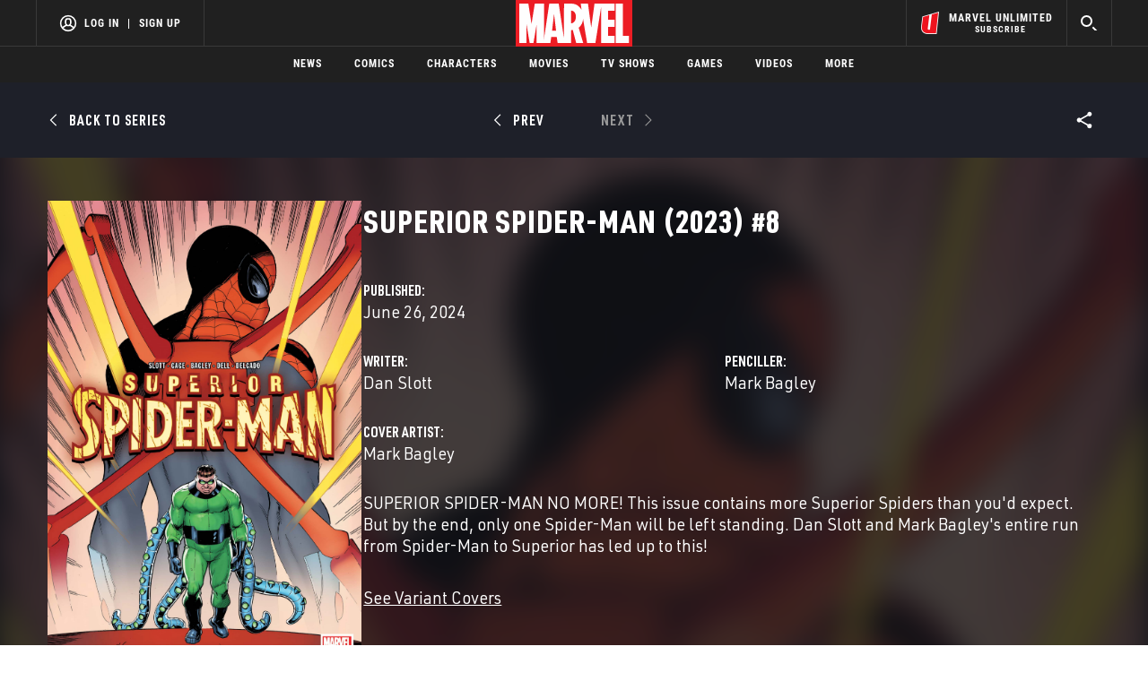

--- FILE ---
content_type: text/html; charset=utf-8
request_url: https://www.google.com/recaptcha/enterprise/anchor?ar=1&k=6LdY8_cZAAAAACuaDxPPyWpDPk5KXjGfPstGnKz1&co=aHR0cHM6Ly9jZG4ucmVnaXN0ZXJkaXNuZXkuZ28uY29tOjQ0Mw..&hl=en&v=7gg7H51Q-naNfhmCP3_R47ho&size=invisible&anchor-ms=20000&execute-ms=30000&cb=65vatvcbf7wz
body_size: 48156
content:
<!DOCTYPE HTML><html dir="ltr" lang="en"><head><meta http-equiv="Content-Type" content="text/html; charset=UTF-8">
<meta http-equiv="X-UA-Compatible" content="IE=edge">
<title>reCAPTCHA</title>
<style type="text/css">
/* cyrillic-ext */
@font-face {
  font-family: 'Roboto';
  font-style: normal;
  font-weight: 400;
  font-stretch: 100%;
  src: url(//fonts.gstatic.com/s/roboto/v48/KFO7CnqEu92Fr1ME7kSn66aGLdTylUAMa3GUBHMdazTgWw.woff2) format('woff2');
  unicode-range: U+0460-052F, U+1C80-1C8A, U+20B4, U+2DE0-2DFF, U+A640-A69F, U+FE2E-FE2F;
}
/* cyrillic */
@font-face {
  font-family: 'Roboto';
  font-style: normal;
  font-weight: 400;
  font-stretch: 100%;
  src: url(//fonts.gstatic.com/s/roboto/v48/KFO7CnqEu92Fr1ME7kSn66aGLdTylUAMa3iUBHMdazTgWw.woff2) format('woff2');
  unicode-range: U+0301, U+0400-045F, U+0490-0491, U+04B0-04B1, U+2116;
}
/* greek-ext */
@font-face {
  font-family: 'Roboto';
  font-style: normal;
  font-weight: 400;
  font-stretch: 100%;
  src: url(//fonts.gstatic.com/s/roboto/v48/KFO7CnqEu92Fr1ME7kSn66aGLdTylUAMa3CUBHMdazTgWw.woff2) format('woff2');
  unicode-range: U+1F00-1FFF;
}
/* greek */
@font-face {
  font-family: 'Roboto';
  font-style: normal;
  font-weight: 400;
  font-stretch: 100%;
  src: url(//fonts.gstatic.com/s/roboto/v48/KFO7CnqEu92Fr1ME7kSn66aGLdTylUAMa3-UBHMdazTgWw.woff2) format('woff2');
  unicode-range: U+0370-0377, U+037A-037F, U+0384-038A, U+038C, U+038E-03A1, U+03A3-03FF;
}
/* math */
@font-face {
  font-family: 'Roboto';
  font-style: normal;
  font-weight: 400;
  font-stretch: 100%;
  src: url(//fonts.gstatic.com/s/roboto/v48/KFO7CnqEu92Fr1ME7kSn66aGLdTylUAMawCUBHMdazTgWw.woff2) format('woff2');
  unicode-range: U+0302-0303, U+0305, U+0307-0308, U+0310, U+0312, U+0315, U+031A, U+0326-0327, U+032C, U+032F-0330, U+0332-0333, U+0338, U+033A, U+0346, U+034D, U+0391-03A1, U+03A3-03A9, U+03B1-03C9, U+03D1, U+03D5-03D6, U+03F0-03F1, U+03F4-03F5, U+2016-2017, U+2034-2038, U+203C, U+2040, U+2043, U+2047, U+2050, U+2057, U+205F, U+2070-2071, U+2074-208E, U+2090-209C, U+20D0-20DC, U+20E1, U+20E5-20EF, U+2100-2112, U+2114-2115, U+2117-2121, U+2123-214F, U+2190, U+2192, U+2194-21AE, U+21B0-21E5, U+21F1-21F2, U+21F4-2211, U+2213-2214, U+2216-22FF, U+2308-230B, U+2310, U+2319, U+231C-2321, U+2336-237A, U+237C, U+2395, U+239B-23B7, U+23D0, U+23DC-23E1, U+2474-2475, U+25AF, U+25B3, U+25B7, U+25BD, U+25C1, U+25CA, U+25CC, U+25FB, U+266D-266F, U+27C0-27FF, U+2900-2AFF, U+2B0E-2B11, U+2B30-2B4C, U+2BFE, U+3030, U+FF5B, U+FF5D, U+1D400-1D7FF, U+1EE00-1EEFF;
}
/* symbols */
@font-face {
  font-family: 'Roboto';
  font-style: normal;
  font-weight: 400;
  font-stretch: 100%;
  src: url(//fonts.gstatic.com/s/roboto/v48/KFO7CnqEu92Fr1ME7kSn66aGLdTylUAMaxKUBHMdazTgWw.woff2) format('woff2');
  unicode-range: U+0001-000C, U+000E-001F, U+007F-009F, U+20DD-20E0, U+20E2-20E4, U+2150-218F, U+2190, U+2192, U+2194-2199, U+21AF, U+21E6-21F0, U+21F3, U+2218-2219, U+2299, U+22C4-22C6, U+2300-243F, U+2440-244A, U+2460-24FF, U+25A0-27BF, U+2800-28FF, U+2921-2922, U+2981, U+29BF, U+29EB, U+2B00-2BFF, U+4DC0-4DFF, U+FFF9-FFFB, U+10140-1018E, U+10190-1019C, U+101A0, U+101D0-101FD, U+102E0-102FB, U+10E60-10E7E, U+1D2C0-1D2D3, U+1D2E0-1D37F, U+1F000-1F0FF, U+1F100-1F1AD, U+1F1E6-1F1FF, U+1F30D-1F30F, U+1F315, U+1F31C, U+1F31E, U+1F320-1F32C, U+1F336, U+1F378, U+1F37D, U+1F382, U+1F393-1F39F, U+1F3A7-1F3A8, U+1F3AC-1F3AF, U+1F3C2, U+1F3C4-1F3C6, U+1F3CA-1F3CE, U+1F3D4-1F3E0, U+1F3ED, U+1F3F1-1F3F3, U+1F3F5-1F3F7, U+1F408, U+1F415, U+1F41F, U+1F426, U+1F43F, U+1F441-1F442, U+1F444, U+1F446-1F449, U+1F44C-1F44E, U+1F453, U+1F46A, U+1F47D, U+1F4A3, U+1F4B0, U+1F4B3, U+1F4B9, U+1F4BB, U+1F4BF, U+1F4C8-1F4CB, U+1F4D6, U+1F4DA, U+1F4DF, U+1F4E3-1F4E6, U+1F4EA-1F4ED, U+1F4F7, U+1F4F9-1F4FB, U+1F4FD-1F4FE, U+1F503, U+1F507-1F50B, U+1F50D, U+1F512-1F513, U+1F53E-1F54A, U+1F54F-1F5FA, U+1F610, U+1F650-1F67F, U+1F687, U+1F68D, U+1F691, U+1F694, U+1F698, U+1F6AD, U+1F6B2, U+1F6B9-1F6BA, U+1F6BC, U+1F6C6-1F6CF, U+1F6D3-1F6D7, U+1F6E0-1F6EA, U+1F6F0-1F6F3, U+1F6F7-1F6FC, U+1F700-1F7FF, U+1F800-1F80B, U+1F810-1F847, U+1F850-1F859, U+1F860-1F887, U+1F890-1F8AD, U+1F8B0-1F8BB, U+1F8C0-1F8C1, U+1F900-1F90B, U+1F93B, U+1F946, U+1F984, U+1F996, U+1F9E9, U+1FA00-1FA6F, U+1FA70-1FA7C, U+1FA80-1FA89, U+1FA8F-1FAC6, U+1FACE-1FADC, U+1FADF-1FAE9, U+1FAF0-1FAF8, U+1FB00-1FBFF;
}
/* vietnamese */
@font-face {
  font-family: 'Roboto';
  font-style: normal;
  font-weight: 400;
  font-stretch: 100%;
  src: url(//fonts.gstatic.com/s/roboto/v48/KFO7CnqEu92Fr1ME7kSn66aGLdTylUAMa3OUBHMdazTgWw.woff2) format('woff2');
  unicode-range: U+0102-0103, U+0110-0111, U+0128-0129, U+0168-0169, U+01A0-01A1, U+01AF-01B0, U+0300-0301, U+0303-0304, U+0308-0309, U+0323, U+0329, U+1EA0-1EF9, U+20AB;
}
/* latin-ext */
@font-face {
  font-family: 'Roboto';
  font-style: normal;
  font-weight: 400;
  font-stretch: 100%;
  src: url(//fonts.gstatic.com/s/roboto/v48/KFO7CnqEu92Fr1ME7kSn66aGLdTylUAMa3KUBHMdazTgWw.woff2) format('woff2');
  unicode-range: U+0100-02BA, U+02BD-02C5, U+02C7-02CC, U+02CE-02D7, U+02DD-02FF, U+0304, U+0308, U+0329, U+1D00-1DBF, U+1E00-1E9F, U+1EF2-1EFF, U+2020, U+20A0-20AB, U+20AD-20C0, U+2113, U+2C60-2C7F, U+A720-A7FF;
}
/* latin */
@font-face {
  font-family: 'Roboto';
  font-style: normal;
  font-weight: 400;
  font-stretch: 100%;
  src: url(//fonts.gstatic.com/s/roboto/v48/KFO7CnqEu92Fr1ME7kSn66aGLdTylUAMa3yUBHMdazQ.woff2) format('woff2');
  unicode-range: U+0000-00FF, U+0131, U+0152-0153, U+02BB-02BC, U+02C6, U+02DA, U+02DC, U+0304, U+0308, U+0329, U+2000-206F, U+20AC, U+2122, U+2191, U+2193, U+2212, U+2215, U+FEFF, U+FFFD;
}
/* cyrillic-ext */
@font-face {
  font-family: 'Roboto';
  font-style: normal;
  font-weight: 500;
  font-stretch: 100%;
  src: url(//fonts.gstatic.com/s/roboto/v48/KFO7CnqEu92Fr1ME7kSn66aGLdTylUAMa3GUBHMdazTgWw.woff2) format('woff2');
  unicode-range: U+0460-052F, U+1C80-1C8A, U+20B4, U+2DE0-2DFF, U+A640-A69F, U+FE2E-FE2F;
}
/* cyrillic */
@font-face {
  font-family: 'Roboto';
  font-style: normal;
  font-weight: 500;
  font-stretch: 100%;
  src: url(//fonts.gstatic.com/s/roboto/v48/KFO7CnqEu92Fr1ME7kSn66aGLdTylUAMa3iUBHMdazTgWw.woff2) format('woff2');
  unicode-range: U+0301, U+0400-045F, U+0490-0491, U+04B0-04B1, U+2116;
}
/* greek-ext */
@font-face {
  font-family: 'Roboto';
  font-style: normal;
  font-weight: 500;
  font-stretch: 100%;
  src: url(//fonts.gstatic.com/s/roboto/v48/KFO7CnqEu92Fr1ME7kSn66aGLdTylUAMa3CUBHMdazTgWw.woff2) format('woff2');
  unicode-range: U+1F00-1FFF;
}
/* greek */
@font-face {
  font-family: 'Roboto';
  font-style: normal;
  font-weight: 500;
  font-stretch: 100%;
  src: url(//fonts.gstatic.com/s/roboto/v48/KFO7CnqEu92Fr1ME7kSn66aGLdTylUAMa3-UBHMdazTgWw.woff2) format('woff2');
  unicode-range: U+0370-0377, U+037A-037F, U+0384-038A, U+038C, U+038E-03A1, U+03A3-03FF;
}
/* math */
@font-face {
  font-family: 'Roboto';
  font-style: normal;
  font-weight: 500;
  font-stretch: 100%;
  src: url(//fonts.gstatic.com/s/roboto/v48/KFO7CnqEu92Fr1ME7kSn66aGLdTylUAMawCUBHMdazTgWw.woff2) format('woff2');
  unicode-range: U+0302-0303, U+0305, U+0307-0308, U+0310, U+0312, U+0315, U+031A, U+0326-0327, U+032C, U+032F-0330, U+0332-0333, U+0338, U+033A, U+0346, U+034D, U+0391-03A1, U+03A3-03A9, U+03B1-03C9, U+03D1, U+03D5-03D6, U+03F0-03F1, U+03F4-03F5, U+2016-2017, U+2034-2038, U+203C, U+2040, U+2043, U+2047, U+2050, U+2057, U+205F, U+2070-2071, U+2074-208E, U+2090-209C, U+20D0-20DC, U+20E1, U+20E5-20EF, U+2100-2112, U+2114-2115, U+2117-2121, U+2123-214F, U+2190, U+2192, U+2194-21AE, U+21B0-21E5, U+21F1-21F2, U+21F4-2211, U+2213-2214, U+2216-22FF, U+2308-230B, U+2310, U+2319, U+231C-2321, U+2336-237A, U+237C, U+2395, U+239B-23B7, U+23D0, U+23DC-23E1, U+2474-2475, U+25AF, U+25B3, U+25B7, U+25BD, U+25C1, U+25CA, U+25CC, U+25FB, U+266D-266F, U+27C0-27FF, U+2900-2AFF, U+2B0E-2B11, U+2B30-2B4C, U+2BFE, U+3030, U+FF5B, U+FF5D, U+1D400-1D7FF, U+1EE00-1EEFF;
}
/* symbols */
@font-face {
  font-family: 'Roboto';
  font-style: normal;
  font-weight: 500;
  font-stretch: 100%;
  src: url(//fonts.gstatic.com/s/roboto/v48/KFO7CnqEu92Fr1ME7kSn66aGLdTylUAMaxKUBHMdazTgWw.woff2) format('woff2');
  unicode-range: U+0001-000C, U+000E-001F, U+007F-009F, U+20DD-20E0, U+20E2-20E4, U+2150-218F, U+2190, U+2192, U+2194-2199, U+21AF, U+21E6-21F0, U+21F3, U+2218-2219, U+2299, U+22C4-22C6, U+2300-243F, U+2440-244A, U+2460-24FF, U+25A0-27BF, U+2800-28FF, U+2921-2922, U+2981, U+29BF, U+29EB, U+2B00-2BFF, U+4DC0-4DFF, U+FFF9-FFFB, U+10140-1018E, U+10190-1019C, U+101A0, U+101D0-101FD, U+102E0-102FB, U+10E60-10E7E, U+1D2C0-1D2D3, U+1D2E0-1D37F, U+1F000-1F0FF, U+1F100-1F1AD, U+1F1E6-1F1FF, U+1F30D-1F30F, U+1F315, U+1F31C, U+1F31E, U+1F320-1F32C, U+1F336, U+1F378, U+1F37D, U+1F382, U+1F393-1F39F, U+1F3A7-1F3A8, U+1F3AC-1F3AF, U+1F3C2, U+1F3C4-1F3C6, U+1F3CA-1F3CE, U+1F3D4-1F3E0, U+1F3ED, U+1F3F1-1F3F3, U+1F3F5-1F3F7, U+1F408, U+1F415, U+1F41F, U+1F426, U+1F43F, U+1F441-1F442, U+1F444, U+1F446-1F449, U+1F44C-1F44E, U+1F453, U+1F46A, U+1F47D, U+1F4A3, U+1F4B0, U+1F4B3, U+1F4B9, U+1F4BB, U+1F4BF, U+1F4C8-1F4CB, U+1F4D6, U+1F4DA, U+1F4DF, U+1F4E3-1F4E6, U+1F4EA-1F4ED, U+1F4F7, U+1F4F9-1F4FB, U+1F4FD-1F4FE, U+1F503, U+1F507-1F50B, U+1F50D, U+1F512-1F513, U+1F53E-1F54A, U+1F54F-1F5FA, U+1F610, U+1F650-1F67F, U+1F687, U+1F68D, U+1F691, U+1F694, U+1F698, U+1F6AD, U+1F6B2, U+1F6B9-1F6BA, U+1F6BC, U+1F6C6-1F6CF, U+1F6D3-1F6D7, U+1F6E0-1F6EA, U+1F6F0-1F6F3, U+1F6F7-1F6FC, U+1F700-1F7FF, U+1F800-1F80B, U+1F810-1F847, U+1F850-1F859, U+1F860-1F887, U+1F890-1F8AD, U+1F8B0-1F8BB, U+1F8C0-1F8C1, U+1F900-1F90B, U+1F93B, U+1F946, U+1F984, U+1F996, U+1F9E9, U+1FA00-1FA6F, U+1FA70-1FA7C, U+1FA80-1FA89, U+1FA8F-1FAC6, U+1FACE-1FADC, U+1FADF-1FAE9, U+1FAF0-1FAF8, U+1FB00-1FBFF;
}
/* vietnamese */
@font-face {
  font-family: 'Roboto';
  font-style: normal;
  font-weight: 500;
  font-stretch: 100%;
  src: url(//fonts.gstatic.com/s/roboto/v48/KFO7CnqEu92Fr1ME7kSn66aGLdTylUAMa3OUBHMdazTgWw.woff2) format('woff2');
  unicode-range: U+0102-0103, U+0110-0111, U+0128-0129, U+0168-0169, U+01A0-01A1, U+01AF-01B0, U+0300-0301, U+0303-0304, U+0308-0309, U+0323, U+0329, U+1EA0-1EF9, U+20AB;
}
/* latin-ext */
@font-face {
  font-family: 'Roboto';
  font-style: normal;
  font-weight: 500;
  font-stretch: 100%;
  src: url(//fonts.gstatic.com/s/roboto/v48/KFO7CnqEu92Fr1ME7kSn66aGLdTylUAMa3KUBHMdazTgWw.woff2) format('woff2');
  unicode-range: U+0100-02BA, U+02BD-02C5, U+02C7-02CC, U+02CE-02D7, U+02DD-02FF, U+0304, U+0308, U+0329, U+1D00-1DBF, U+1E00-1E9F, U+1EF2-1EFF, U+2020, U+20A0-20AB, U+20AD-20C0, U+2113, U+2C60-2C7F, U+A720-A7FF;
}
/* latin */
@font-face {
  font-family: 'Roboto';
  font-style: normal;
  font-weight: 500;
  font-stretch: 100%;
  src: url(//fonts.gstatic.com/s/roboto/v48/KFO7CnqEu92Fr1ME7kSn66aGLdTylUAMa3yUBHMdazQ.woff2) format('woff2');
  unicode-range: U+0000-00FF, U+0131, U+0152-0153, U+02BB-02BC, U+02C6, U+02DA, U+02DC, U+0304, U+0308, U+0329, U+2000-206F, U+20AC, U+2122, U+2191, U+2193, U+2212, U+2215, U+FEFF, U+FFFD;
}
/* cyrillic-ext */
@font-face {
  font-family: 'Roboto';
  font-style: normal;
  font-weight: 900;
  font-stretch: 100%;
  src: url(//fonts.gstatic.com/s/roboto/v48/KFO7CnqEu92Fr1ME7kSn66aGLdTylUAMa3GUBHMdazTgWw.woff2) format('woff2');
  unicode-range: U+0460-052F, U+1C80-1C8A, U+20B4, U+2DE0-2DFF, U+A640-A69F, U+FE2E-FE2F;
}
/* cyrillic */
@font-face {
  font-family: 'Roboto';
  font-style: normal;
  font-weight: 900;
  font-stretch: 100%;
  src: url(//fonts.gstatic.com/s/roboto/v48/KFO7CnqEu92Fr1ME7kSn66aGLdTylUAMa3iUBHMdazTgWw.woff2) format('woff2');
  unicode-range: U+0301, U+0400-045F, U+0490-0491, U+04B0-04B1, U+2116;
}
/* greek-ext */
@font-face {
  font-family: 'Roboto';
  font-style: normal;
  font-weight: 900;
  font-stretch: 100%;
  src: url(//fonts.gstatic.com/s/roboto/v48/KFO7CnqEu92Fr1ME7kSn66aGLdTylUAMa3CUBHMdazTgWw.woff2) format('woff2');
  unicode-range: U+1F00-1FFF;
}
/* greek */
@font-face {
  font-family: 'Roboto';
  font-style: normal;
  font-weight: 900;
  font-stretch: 100%;
  src: url(//fonts.gstatic.com/s/roboto/v48/KFO7CnqEu92Fr1ME7kSn66aGLdTylUAMa3-UBHMdazTgWw.woff2) format('woff2');
  unicode-range: U+0370-0377, U+037A-037F, U+0384-038A, U+038C, U+038E-03A1, U+03A3-03FF;
}
/* math */
@font-face {
  font-family: 'Roboto';
  font-style: normal;
  font-weight: 900;
  font-stretch: 100%;
  src: url(//fonts.gstatic.com/s/roboto/v48/KFO7CnqEu92Fr1ME7kSn66aGLdTylUAMawCUBHMdazTgWw.woff2) format('woff2');
  unicode-range: U+0302-0303, U+0305, U+0307-0308, U+0310, U+0312, U+0315, U+031A, U+0326-0327, U+032C, U+032F-0330, U+0332-0333, U+0338, U+033A, U+0346, U+034D, U+0391-03A1, U+03A3-03A9, U+03B1-03C9, U+03D1, U+03D5-03D6, U+03F0-03F1, U+03F4-03F5, U+2016-2017, U+2034-2038, U+203C, U+2040, U+2043, U+2047, U+2050, U+2057, U+205F, U+2070-2071, U+2074-208E, U+2090-209C, U+20D0-20DC, U+20E1, U+20E5-20EF, U+2100-2112, U+2114-2115, U+2117-2121, U+2123-214F, U+2190, U+2192, U+2194-21AE, U+21B0-21E5, U+21F1-21F2, U+21F4-2211, U+2213-2214, U+2216-22FF, U+2308-230B, U+2310, U+2319, U+231C-2321, U+2336-237A, U+237C, U+2395, U+239B-23B7, U+23D0, U+23DC-23E1, U+2474-2475, U+25AF, U+25B3, U+25B7, U+25BD, U+25C1, U+25CA, U+25CC, U+25FB, U+266D-266F, U+27C0-27FF, U+2900-2AFF, U+2B0E-2B11, U+2B30-2B4C, U+2BFE, U+3030, U+FF5B, U+FF5D, U+1D400-1D7FF, U+1EE00-1EEFF;
}
/* symbols */
@font-face {
  font-family: 'Roboto';
  font-style: normal;
  font-weight: 900;
  font-stretch: 100%;
  src: url(//fonts.gstatic.com/s/roboto/v48/KFO7CnqEu92Fr1ME7kSn66aGLdTylUAMaxKUBHMdazTgWw.woff2) format('woff2');
  unicode-range: U+0001-000C, U+000E-001F, U+007F-009F, U+20DD-20E0, U+20E2-20E4, U+2150-218F, U+2190, U+2192, U+2194-2199, U+21AF, U+21E6-21F0, U+21F3, U+2218-2219, U+2299, U+22C4-22C6, U+2300-243F, U+2440-244A, U+2460-24FF, U+25A0-27BF, U+2800-28FF, U+2921-2922, U+2981, U+29BF, U+29EB, U+2B00-2BFF, U+4DC0-4DFF, U+FFF9-FFFB, U+10140-1018E, U+10190-1019C, U+101A0, U+101D0-101FD, U+102E0-102FB, U+10E60-10E7E, U+1D2C0-1D2D3, U+1D2E0-1D37F, U+1F000-1F0FF, U+1F100-1F1AD, U+1F1E6-1F1FF, U+1F30D-1F30F, U+1F315, U+1F31C, U+1F31E, U+1F320-1F32C, U+1F336, U+1F378, U+1F37D, U+1F382, U+1F393-1F39F, U+1F3A7-1F3A8, U+1F3AC-1F3AF, U+1F3C2, U+1F3C4-1F3C6, U+1F3CA-1F3CE, U+1F3D4-1F3E0, U+1F3ED, U+1F3F1-1F3F3, U+1F3F5-1F3F7, U+1F408, U+1F415, U+1F41F, U+1F426, U+1F43F, U+1F441-1F442, U+1F444, U+1F446-1F449, U+1F44C-1F44E, U+1F453, U+1F46A, U+1F47D, U+1F4A3, U+1F4B0, U+1F4B3, U+1F4B9, U+1F4BB, U+1F4BF, U+1F4C8-1F4CB, U+1F4D6, U+1F4DA, U+1F4DF, U+1F4E3-1F4E6, U+1F4EA-1F4ED, U+1F4F7, U+1F4F9-1F4FB, U+1F4FD-1F4FE, U+1F503, U+1F507-1F50B, U+1F50D, U+1F512-1F513, U+1F53E-1F54A, U+1F54F-1F5FA, U+1F610, U+1F650-1F67F, U+1F687, U+1F68D, U+1F691, U+1F694, U+1F698, U+1F6AD, U+1F6B2, U+1F6B9-1F6BA, U+1F6BC, U+1F6C6-1F6CF, U+1F6D3-1F6D7, U+1F6E0-1F6EA, U+1F6F0-1F6F3, U+1F6F7-1F6FC, U+1F700-1F7FF, U+1F800-1F80B, U+1F810-1F847, U+1F850-1F859, U+1F860-1F887, U+1F890-1F8AD, U+1F8B0-1F8BB, U+1F8C0-1F8C1, U+1F900-1F90B, U+1F93B, U+1F946, U+1F984, U+1F996, U+1F9E9, U+1FA00-1FA6F, U+1FA70-1FA7C, U+1FA80-1FA89, U+1FA8F-1FAC6, U+1FACE-1FADC, U+1FADF-1FAE9, U+1FAF0-1FAF8, U+1FB00-1FBFF;
}
/* vietnamese */
@font-face {
  font-family: 'Roboto';
  font-style: normal;
  font-weight: 900;
  font-stretch: 100%;
  src: url(//fonts.gstatic.com/s/roboto/v48/KFO7CnqEu92Fr1ME7kSn66aGLdTylUAMa3OUBHMdazTgWw.woff2) format('woff2');
  unicode-range: U+0102-0103, U+0110-0111, U+0128-0129, U+0168-0169, U+01A0-01A1, U+01AF-01B0, U+0300-0301, U+0303-0304, U+0308-0309, U+0323, U+0329, U+1EA0-1EF9, U+20AB;
}
/* latin-ext */
@font-face {
  font-family: 'Roboto';
  font-style: normal;
  font-weight: 900;
  font-stretch: 100%;
  src: url(//fonts.gstatic.com/s/roboto/v48/KFO7CnqEu92Fr1ME7kSn66aGLdTylUAMa3KUBHMdazTgWw.woff2) format('woff2');
  unicode-range: U+0100-02BA, U+02BD-02C5, U+02C7-02CC, U+02CE-02D7, U+02DD-02FF, U+0304, U+0308, U+0329, U+1D00-1DBF, U+1E00-1E9F, U+1EF2-1EFF, U+2020, U+20A0-20AB, U+20AD-20C0, U+2113, U+2C60-2C7F, U+A720-A7FF;
}
/* latin */
@font-face {
  font-family: 'Roboto';
  font-style: normal;
  font-weight: 900;
  font-stretch: 100%;
  src: url(//fonts.gstatic.com/s/roboto/v48/KFO7CnqEu92Fr1ME7kSn66aGLdTylUAMa3yUBHMdazQ.woff2) format('woff2');
  unicode-range: U+0000-00FF, U+0131, U+0152-0153, U+02BB-02BC, U+02C6, U+02DA, U+02DC, U+0304, U+0308, U+0329, U+2000-206F, U+20AC, U+2122, U+2191, U+2193, U+2212, U+2215, U+FEFF, U+FFFD;
}

</style>
<link rel="stylesheet" type="text/css" href="https://www.gstatic.com/recaptcha/releases/7gg7H51Q-naNfhmCP3_R47ho/styles__ltr.css">
<script nonce="MpnV1Guotet2yDnLcgiuuQ" type="text/javascript">window['__recaptcha_api'] = 'https://www.google.com/recaptcha/enterprise/';</script>
<script type="text/javascript" src="https://www.gstatic.com/recaptcha/releases/7gg7H51Q-naNfhmCP3_R47ho/recaptcha__en.js" nonce="MpnV1Guotet2yDnLcgiuuQ">
      
    </script></head>
<body><div id="rc-anchor-alert" class="rc-anchor-alert"></div>
<input type="hidden" id="recaptcha-token" value="[base64]">
<script type="text/javascript" nonce="MpnV1Guotet2yDnLcgiuuQ">
      recaptcha.anchor.Main.init("[\x22ainput\x22,[\x22bgdata\x22,\x22\x22,\[base64]/[base64]/[base64]/KE4oMTI0LHYsdi5HKSxMWihsLHYpKTpOKDEyNCx2LGwpLFYpLHYpLFQpKSxGKDE3MSx2KX0scjc9ZnVuY3Rpb24obCl7cmV0dXJuIGx9LEM9ZnVuY3Rpb24obCxWLHYpe04odixsLFYpLFZbYWtdPTI3OTZ9LG49ZnVuY3Rpb24obCxWKXtWLlg9KChWLlg/[base64]/[base64]/[base64]/[base64]/[base64]/[base64]/[base64]/[base64]/[base64]/[base64]/[base64]\\u003d\x22,\[base64]\\u003d\x22,\[base64]/[base64]/Di2Yww4pLNwgrUAFSwrFhw4LClQLDswHCp0t3w7McwpA3w6BFX8KoHH3DlkjDq8KIwo5HNmNowq/[base64]/CusKXw7cnPMOYe3JCfifDncOLwrt7M2PCsMKFwqBAaD5gwo8+NG7DpwHCmnMBw4rDq23CoMKcI8Kaw409w4YmRjA9aTV3w43DsA1Bw4LCqBzCnw5fWzvCocO8cU7CrsO5WMOzwpEnwpnCkVBjwoASw4liw6HCpsOgZX/Ch8KBw4vDhDvDvcOHw4vDgMKbZMKRw7fDkQApOsOow6xjFls1wprDiwjDqTcJN2rClBnCtkhAPsOjDQEywp4Fw6tdwovCkQfDmjbClcOcaFR0d8O/ZzvDsH0oNk0+wqXDuMOyJzRkScKpesKEw4Izw5DDlMOGw7R/[base64]/DrWnCj8O8UMOPw5ktw7ZQdGDCplvDtRcVWxnCqEbDv8KqLwLDpW5Uw7TCscOmw5bCsjZCw45BMn/CtzEGw57DqMOxLsOdTwYDIWnCtBnChcOlw7TDrcK3wrjDtMO9wqZWw47DpcOdchAYwqIRwoHChVnDoMOZw6JAa8OQw6kYJcKTw5tzw6wNKnTDi8K0LMOSTcO1wrPDvcO/wrpzXmYQw53Dq0xZYFHCqcOPHzVBwprDscKOwqtFbsK6M313NsK0O8ORwrTCpcKgBsKkwq/DicKpcMOWeMOmYAV5w4YsfzBCS8OnIFlKb1PCiMKiw5EQW0FZF8O1w47CqigBEkZXNsKfw7TCjcOEwoLDtsKKLMOfw6HDicKPZiXCgMOTw6nDi8K3wpFmS8OwwqzCtkfDmRHCscO2w5nDmV7Dh3woN0ENw7QYPsOVesKww7Vlw5ADwp/DrMO2w4kBw4jDkGIrw7oPcsKyLS3Dsz9Vw7lqwpxDfy/DjjIUwoU9V8OmwqUpD8OZwoovw6RfR8OfWS9KesOCNMK5J10yw6kifyTDscKKEsKMw6XCrl/CoknCl8KAw7rDnV1IRsOAw5fDrsOvVMOQw6lfwq/DtsObbsKPR8Odw4LDmMOqHmZbwqQ6C8O5GMO8w5HDtMK6Mh5WT8OOQcOiw6IUwprDusO/[base64]/w65XUMO2Jh3DicODw4bCh2/[base64]/[base64]/w6PDnsORwo4ZwqzCun/DoMOmbMKBL3cwKF7CtcOdw5rDsMKdwpbCrTrDqV8SwpcBVsK/wrLCuS/[base64]/[base64]/CtMOwOcKudiBnABNSw7XDpQkxw57DusKZwqnDtjZpMVbDucOTGsKIwp5iaGU/YcKRGMOvIAtPU2jDvcOXd3xSwohKwptgHsKqw6zDmcK8JMKpw7xRbcOMwo7DvkHDsBQ8MGxNdMOXw58QwoFuIw44w4XDiXHCicOQFMOJeT3CsMK2wowlwo0sJcOsDS/ClkfCkMOBw5JwQMO+JmIow6zDs8O/w71Bwq3CtMOidcKwMFFZw5NOInNHwol0wrvCng7DiwbCtcKnwo/DucK0dmPDgsK5Xk9ww6TDoBopwqAyTCkdw5DDuMO4wrfDi8KDdsODwpXCocOXBMOHCcOgBsOiwoIjUsO9BMKSAcOQK2/CtX7CkEnCocOwF13Cp8KzWW/DqsOnNsK2UsOeNMOmwpzDuhnDjcOAwqsSNsKOdcO3GWkQWsOhw57DssKQw48fw4fDlQfCh8ObHBnDgMKnW0NKwrDDq8K+wrwEwqLClAPCksOzw6RYw4fCtMKiLsKfw4I8elgYCm/Di8KWG8KPwrjCoXfDnsKMwoDCvsK5wobDjCY7LBzCvA3Cml07BS4ewr1wC8KREAoJw5XDukrDmlnCncKoAMK/wrwnAMOUwozCo27DuisDwqjCtMK/eGgMwpLCq153esKkVmnDpMO5ecOswoMbwq8owrgYw4rDrAbDnsKzw4ABwo3DksKiw60JcxXCsH/CgMOEw55MwqrDv2fCh8O+woXCuicGTMKcwpNKw4QXw7M2ZFzDom1DfSLCrMOhwo7Cjlxswrspw78swo3CnsO3Z8KZI03DucO6w6rDocOiJMKfcRjDizRNfMKCBU9sw5LDu3nDo8O/wrBuGx0BwpQ6w63ClMOVwofDiMKtwqkfIcOdw5RGwqLDgsOLOsK1woEBdlTCoVbCkMK5wqXDrQ0rwrAtdcOEwqLCmsKLX8Kfw4RrwovDs0YxNXEUKnxoJ3PDvMKLwpdxeDXDncOtP13Cqkxiw7LDjcObwr/Do8KKaiRbNQl+EVANZE7DpsOhIA80w5XDng/Dl8OrFnxcw7UJwoxFwrbCr8KRw4JGYlQOGMOjYjcQw7MEY8KrCzXCk8Ojw7dkwrnDt8OvRMK2wpXColPCsEdnwpTDnMO9w4DDtE7DvsO3wprCv8O/NsK/NMKfdcKBw5PDuMO/AMKXw5vCrsO8wrkmTDfDuljDgRxkwoVWUcOSwrBqdsOuw48mM8KAGMOKw6xbw7xjByvCssK7GRHDmCfClybCp8KOFcOLwrYXwoHDhzNLPxkaw4FDwok7RcK2OmvDlh5+VXHDq8OnwoxdA8K4RsOjw4MaVsOBw6NjNH8Tw4LDiMKDI3/DvcOAwpnDi8KsegNuw4VLODZ0JCfDsjBtWAIAwq/Dg04yfmUWa8OcwqfDv8Krwo3DiV53Og7CgMKIJMKyF8Otw5XCvh8ww4UCUnfDgUYGwqHCrQw0w6LDmwDCo8ODU8OBw709w7sMwoAYwqonwoR+w4fCqj0TMsKQRMO+IFHCvW/Co2Q6fipPwrUnw4hKw75+w6w1w4PCl8KEDMKbwobCoDpqw4oMwq/CnyUXwrVFw5fCssO5BQ3CnhpsHMOdwpN+w4guw63CsnfCocKqw50dFkdBwrQGw6lcw5cIIHQqwpvDgsKNP8KRw73CuVNAwrF/[base64]/[base64]/Dt8ORJAcxB8OPwrU8STw5wp5fIFRCTcOFH8OTwoLDm8ORE08fYhBqP8Kcw40awp1dNDHCtAkpw4XDkksLw7sfw6HCmUc/ZnjChsOuw7NHP8Kow4LDnW3DgcO6wrvDvcONScO5w7PCjHQzwqZhasKfw7zCgcOvFHwqw6XDsVXCvsODOz3DnMOnwqnDocKQwovDvULDjsOAw4XChGo8MmI3Zg9FI8KrCmkfWgV8dRHCvzbCnBp0w5XDmDk0JMOewoAewr/CmTbDjRfDvsK4wrdiLWkFYsOtYRDCrsOPUyjDvcOHw49lwog2NMKvw5JqccOCanlvf8KRwoLDvTB5w5bChhnDvDDCunPDgcOAwq57w47CnxrDhTEAw4UiwofDgsOOwqwILHLDrMKBaRV0VjtvwptsI1fCocO9HMK9JX1SwqJ/wrxmM8KTFsOmw4HDicObwr3DryA4bsKbGHnCgXtWFQ0MwqRmXUApS8KPaFQaf1xkI3scYFltNcO0QVZ9wo/CvWfDjMKVwqwIw7zDukDDvl5UJcONw5/Csx8CVMKtbXDCh8Onw5pTwozChGkvwo7CmcOnw47Co8OcPMOEwp3Dh1F2KMOBwps3woELwrk8PUglQUMCMMKHwpDDqMKoC8OxworCpnF/w4HCiEo/wq5Jw6Fvw7V9d8ONO8K3wqoOYcKZwqYkV2RkwoQUS1xtw7hCfMOawrHClDLDrcKkw6jCsBjCqX/ChMKgJMKQVcKOwqhjwoklHsOVwqIjSMOrwpQww77CtQ/Dm0sqXj3DiX8cHsKPw6HDtsOnDRrDsUA1w48kwo9ow4PCsxFYD0DDn8Omw5EmwoDDscOyw6ppSg1EwqDDgsKwwp7DscKKw70KZ8KJw5TDt8KmTMO8dMODCwBJMMOHw4/ClTYBwqTDnF89w4tdw7DDhhF1QMKPKcK/R8O0RMOUw7oEDcKAXizDs8OeFcK9w5dbKmzDi8O4w4vDkiPDiVg7bU1eMl0Bw4jDqW/DpzbDi8Kgci7Dt1rDkCPCtU7ClsKSwrBQw5ofLBsjwq3Ctwxsw4zDqMKEwprDuVQCw7jDm0oeXV5Bw4BpasKgwqvDqkHCg17CmMONw5AGwpxEQ8Ojw7/[base64]/w4vChnAdcMO+woBUwq4BwrHCnUMvTcKVwrUyQ8Oiwo0KfXlgw4vChMK8LcKdwqjDk8K6PcOTKSrCj8KFwo0Iw4fCocK8w7/Dm8KoZsO8Ahpiw5cXfcKXZ8OXbVoBwpg3FCLDulVQG0slw5fCpcK/wqJiw7DDvcOsfzvCqiDDvsKxFsOzw6TCpWzCjMOVPsOmMMOtamlQw4snY8KwAMOOMcK/w7/DrQPDuMKTw6YYOcKqEUzDunp5wrA/acONOwd/SsOew7dtdHHDuljDmXzDtBTCi2cdwrAsw4/CnS3CqHxWwpxIw5jDqknDs8O4CVnCjl/[base64]/ZsO6w63DkycjwrHDqMKfRsKewrJ0wonDnhM1wp3CqcKiV8O5BsKSwo/[base64]/PcKmw4F1w5jDiwvDqMOWw7nDmsOAAsK9b8KZNiAHw6HCrQHCsTnDtXBGw7VHw57CmcOxw7F/IcOKbMOVw5HCvcKxfMKJw6fCmmXCpgLDvCfChhMuw49/JMOUw5U6Ek9xwobCsQZyXDzDsXDCosOyTWZ1w5fCnxjDmHcsw4R1wozCjsOMw6U7ecKHB8KPA8Omw6gywqLClBwUPMK3GsKnw7XDhsKowo7Dg8K/cMKrwpPCvsOMw4vCiMKUw6YYwpJ1TzlrLsKqw5/DtcOCHEBCK1ICw4ooNTvCrcO3IcOdw7rCoMOHw7vDsMOOJ8OVKSLDkMKjOMOlbg3DpMOPwoRUwrHDssOHw7fDnTLCr3DDncK7TyDDr3LDhlFTwqPCl8OHw4IWwpvCvsKNHcK/woDCmcKkwp5vUsKDw4zDhBbDskPDsAHDugTDo8OjfcKYwoLDnsOvwqTDmsOTw63Dl3TCgcOoLMOKVjrCv8OzJcKaw5gXInhUCsO1VsKnfAovXGvDucKywqPCi8OPwoEgw6EDZCvDmybDg0/Ds8Kuw5zDnVQyw75tSGcyw73DtQLCqiF/WyjDsAZew4rDnQbDo8Kjwq3DtxbCgcOtw6Jvw7ADwp5+wozDtMOhw63CuDpJEjJQSQMawr/CncOzwq7ChcO7w6zDiVPDqidzZ15WCsKOemHDnT1Aw7TCg8KNdsOxwpp1QsKJwo/CkcOKwq8Hw5rCuMOlwqvDr8Oha8K3fh7CucK8w67CvhXDnT7DmMKlwpzDgWdVwoAVwqsaw6XDocK6Xyp+HTHDscO5aAzCusK9w4jDjWQZw5PDrnnDsMKMwo3CgRTCgDAPAkEwwoLDqFzCgDtiVsO1wql8BjTDjyxWQMK3w6/[base64]/DthIkJsK5YcKxwrpHw79uMyPCthN5wqBSBcKUAw5Ew780wqpVwpZcw7XDgcOUw57DqcKPwqIlw51rw6rDtMKoRQ/CisO2H8OSwp9FY8K5UiIWw7BFw7nCiMKrAQ1gwrIJw4HChQtkw6FNEAF2DsKqHCLCtsOiwqLDqk3DgDkaWyUkNMKHVMKjw7/CuBVcaQDCrcOPGcKyA1hYVidvw7PDjkFWLlw+w6zDkcOFw6F5wq7DlVA+a1oWw7fDjXYTwpnDrcOmw6oqw5c3FifCoMOnZcOow5p/FcKgw7gLXBHDhcKKWsK8YcKwdinChjDCiFvDjDjCocKKD8OhHcOHIHfDgxLDnhLDp8KZwp3Dt8KDw54eDsOLw5VJL1zDrWTCmSHCrnrDtk8aL0fDg8Omw7nDoMOCwo/CpzlEW3PClX56f8K5w57CgcKgwofDpiXDqw8neGkRNVFqX1vDpm7CmcKbwr7Ct8K5BMO2wpjDusO8WV3DgTDDhnPDkMOQI8OAwozDl8Omw4vDucKZIWFQwoJ4wp/DhBNTw6LCo8OJw6sXw6IOwrfCvcKePQ3Dr0nDo8O/wqMzw7M0P8KDw4fCvxfDq8Kew5DDoMOjZSDDksKJw6XDthrDtcK6XDfDk0Bew6vDucO+wqVlQcOww6LCqndmw657w6XCgsOeasObLQbCj8OSYEfDi2AzwqjCsR8JwpJjw4YfZz7Dhk5rw4ZIw60Xwqd/wr9Wwol/SWfDiUnCvMKhw4TCr8Kfw6gzw59TwoxvwoDCp8OhIi1Xw4UgwoIZworCgx3Dq8OzfsOYD0TDgS9kU8ObBUhCYsOwwqbCvifDkQIcw5g2wqLClsKiw44YTMKRwq5sw5tudBwww7E0EngDwqvDoA/DhMKZH8OFNsKiCXETAghRw5XDjcO1w6VzAMOhwqQ/woQkw7/CpcKEDwNjc1XDlcOewoTCiW/DqsOPRsKCCcOGb0LCgsKvbcO7NMKeSybDiRA5VXnCqsKAF8O4w6vDgMKWH8OOwo4gwrYfwrbDqzh+awHDgDLCrwZ4T8OJTcKpDMOyF8K/[base64]/[base64]/DksKCw4PCsRnCm8Opw5ZawprDg0DCskVqJcKVw7bDtC9VBVXCsGQoIMOsKMKFF8K6GgnDozVtw7LCk8O4MRHCuHk2fsO3K8KYwqUWFX3DuShFwq/CmhdBwp/DiRkgUMK8F8O5HmfChMOswo3DgRnDs0UBPsO0w7vDv8O9HjfCl8KWKsOew6oCdl/DnX0Jw47DrXsUw6dBwpB1wonCncKCwqHCuy4/wo3DuzhXOsKUJVIbdcOlHkxkwp47w5o4NT3Dq1jCkcKyw6JLw6zCj8O2w4lWw41Nw5lwwoDCmsO7RsOZHjlkEA/[base64]/CoinDl8OJdcO4w5huwpRPw4ZcHcKpwqDCnG9fd8OdXznDvlbCl8KhahfDrGRHR1BFe8KlFgYbwo8iwpzDglRJwrjDt8KCwoLDmSItU8O7wqLDvsOUw6p8wroKU2Y4Qn3CsRvDj3fDllnCssKdOsKhwp/DrxzCiXoFwo0UA8K2BAzCtMKHw4/CosKMIMK9azVYwoxTwrMMw5hvwp8hT8KtBx8bAz59OsOmG0PCisKDw6pawpzDjQ1hw54RwqcSwq0OXXNNFGY3M8OEehHColXCu8OHV1JAwqPDmcOXw6Q3wpHDlGQrQVA3w4vDlcKwCsOjPMKow7hhCWXCkg/Cv3UnwppMHMKwworDiMKjI8KbVFrDkMKNd8KUO8OCEBTCjsKsw4PDo1vCrhNswogrbMKmwoEDw6fCjMOpFTzChsOjwp4/[base64]/[base64]/Cn8O1wqliNjJXw400wpvDo8OOUDjDuHfClsKbacKGc2hNw63DnBnCjyAjQMOlwqRyVMO5ZH5Nwq8rYMODUsK7JsOZJmoYwqcowqfDl8O7wr3Dj8OOwp1bwqPDjcOIRcOPS8OiB0LDpUDDoGHCsHYbwobDrcO+w5ZQwqbCmMKacsOJwqZtw7XCscKsw6jDhcOewpLDoQ/[base64]/N8OXSsO3Zy0kBsOJw5PCuEIdw71MM8KvwrQlclPCicOOwobCsMKeQMOhdhbDoyhyw6Upw4xDIU7CgsKsGMOrw5o3PcO3bk7DtMORwqHCilcqw4lfY8K6woJsVcKpREpbw4EmwpvDk8OGwpNmw5wGw4oJWHfCvMKVwo/[base64]/DtGnDrMOPwonDr8K7wqvDmsKxaFBRKxFHI1pnXnjDmsKpw5oJw71uY8KKPsOTwoTCgcOmH8KgwoHCoSdTA8OsCTLClBoFw5DDnSrCjWcbbMO+w7Ucw5HCkxZlMh7DjsKIw6g5C8KQw5DCpsOBSsOAwpoIYznCvkzCgz5Lw47DqHVIUcOHOlLDqh9pw5FXVMK/F8KENsKNWGtGwpolwpE1w40Cw58vw7HCnAhjXywkeMKHw4NnOcKlw47ChMOmF8KpwrnDp1hbK8OUQsKDUUbCvyxZwrBjw7fDom9zckJuw6rCtiM7wpJPQMOyBcOPRj4DK2NXwrbCpCN/[base64]/[base64]/CqMOswrAiGBINb2bCm8K4a34Yc8KOcUvDiMOkwrbCpUQSw4/DrQLDikbCmwZTGMKOwq3Drip2wpfDkCdDwofCtHrClcKIB1czwoHDo8Kmw5zDnVTCl8OLHcO2XzgRQSF1FsOgwqXCkR5aX0bCrsObwofDocK/[base64]/DgMOUwoHCjsKTwrHCocKpXcKFGMOjYcOFMsKRwrJeM8Oxfgwdw6zDu1rDiMOKXsOrw6xlYcOnUsK6w4FGw7Vnwp7CqcK/[base64]/DlcK4w5HDrsK9DhAbw5Vaw7h4eGA4w6rDgzbCtcKYPErCqSzCjF7CusKkHVkUMHYcwqjCkMO0OsKwwoDCkcKbN8KdfsOKXQPCv8OVJ23CvsOMPQhsw7BFSS8uwq5Ewo4CKsOZwrw4w7PCvsOVwrE6FmjCilhqFmzCpwXDpMKMw7/DrMOMIMK/wrLDgH52w7ZObsKDw49SWXHCu8KeVsKEwoEiwo14an03EcOUw6zDrMO7UMKbCsOXw6bCtjokw47Cm8Kjf8K9LQ3Cm0MBwrjDn8KTwrPDlsKGw49MCsOdw6gLOsO6NQQGwr3DiQ0sXnYWIH/DrBrDpQJAJj/[base64]/[base64]/DoMOsI8KPSXUKblDDmcOLPcOJHkgMw7pSw6HDiwtpw5LDqsKMw64nw74BCWY3K195wrpOw4rCtD8LHsKqw6jCsHFUCArDqBR9NsKTRcOReR3DocO4w4VPCcKbfHIAw6MLwozDhMOQKGTDmHfCk8OQKD0/wqPCqsOaw4/[base64]/wrnCmyRWwpAJa2jCmsK0w7vDucKUIsO7PnLDo8OyDEfDtEXCucK/w4IGHMKYw7zDnEzCucKkZRgBPMK/RcOMwofCqcKOwroQwo3DmmBAw6/DscKpw5BGF8OEfcOjbnLCt8OwC8OrwrE5H3kLecKQw6RmwrRYBsK8MMO7w6TCgTjDuMK0M8KoNWrDs8OzOsKOGMKewpBJw47CvsKBQCgIMsOhSxRewpBew6QIaiQAOsOMc0Yza8KNP33Dsk7CncO0w79lwq/Dg8OYw7/[base64]/DuMOwwoBASAbDh3AVw7LCnRrDmGbCrsKMGMKPS8O6wrTClcKBw5TCjMKECcK8wq/[base64]/ShPChBbDnMKCV8KLw4/Cv8KMfwHDvcKgbC/[base64]/CrCdBw5I3SyQ0wq59w6jCkMKGZFoJGVfDksOUwr1rbMKQwqHDlcOPN8KYUsOODMKGHDXCjMK7wonCh8ObKQtWZm/CkDJEworCpxDCncOpNcOTHcO+DU8LB8OlwrbDrMOCw4dsAsOib8KxW8Ovc8Kdwp5Aw7gUw5LCi00Qwq/DjX11wrTCpi42w5/DgnJcb3t0YsK5w78LQsKJJsOnWMOTA8OnQVkpwpVHERDDhsO/wp/[base64]/wr9ewoXCiB0awrpIwrrDn1XDv8Kawr3CqsOfKsOBwrtPwrIybBVNGsKiw5Naw6TCvsOnwp7Cqi/CrMO2ECE1EsKbMkNzURE0eQLDsR81w5DCjCwgD8KKV8O/wpvCiE/[base64]/[base64]/wo12w7RmwrzDnD7CiMKWwpMgwrrCvi/ChsODEQcXJHvDpsOoUjMyw47DoxDDg8OJw45vP3YhwqglBcKkX8K2w48Cwp0mN8Kkw5PCmMOmOcKzwpdEMgjDknNpN8KVYx/CknIPwoXCjUQjwqRee8K1SV7CqQjDgcOpRWzCqn4kw7dUbMKeJ8OoaVgIFVLCn03CusKVQ1TDlEbDqUwGMcKMw7Aqw4jCjcK+QDZ4XmQCEsONw7DDt8OvwrjDnFF+w5FHdjfCusO9CnPCnMK/w7gcEMO3wqfCrjMgQcKyLlTDsQvCkMKWThISw7d8H2zDvx9bwp3Cv1vCs0BwwoN3w6rDjSQ+CcOidcKPwqcRw5w+wos6wrbDlcKuwozDgzXDu8OuHVXDmcOXSMK/M1XCshcrwq0oGcKsw5jDhMOjw5FtwqxswrAqHm3CrETDvzkSw47DmMOsUsOjPnsGwpAiwqXClcKTwrTDgMKEw7rCgcK+wq1fw6YbUQUHwr82acOnw4TDlTRiFjwLb8OOwrrDt8KAEUfDlB7DoAR/R8KUw4PDmcObwpfCsV5rwrXCtMKZa8Ohwo0yGDbCt8OpRAYfw7fDiBPDgjxLwqVmB0xaWWbDnEDCisKhBDjDvcKXwp0uQMOHwqLDg8OPw5zCmsKfwpDCimLCulDDusOkLWLCqsOFWTDDvcOUw7zCqWLDhMKEJgjCnMKuTMKVwqfCjw3DriZXw6YCLXnCk8OFC8KQUMO/RMKjS8Krwp0eZXPCgT/DrsKFM8KVw7DDqizCk1Ihw7vDj8ORwqfCrcKHHnTChcOmw40uAzzCk8KMe0luFCzDkMK/VD0oRMKvesKCXcKLw43Ck8OrVMKydsKPwoV5T2rCscKmwrTDkMO2wogowqLCrihpJMOUIDjCoMODVyB5wrphwp1YLcKVw74Ww719wqvCrkXDlsKzfcK0wpITwpBlw7rCuDw+wrvCsn/CucKcw5xrW3tqwqTDkktmwo9OPcOfw43Cvl9zw7rCm8OfQsKKPGHCojbCuiRGwpopw5czB8KKA2pvw7LDisOhw4DDqcKjwqbDv8OOOsKqacKBwrbDqMKuwo/DqcK6O8OVwp1JwrdpYcOnw6vCrMOyw4/DosKPw4DDrjBsworDqnpNFDHCoS/Cuhg9woTClMOrZ8OrwrrCjMK7w4cIU2rCqxjCs8KcwpPCoj89wrgTGsONw7LCpsOuw6/CjcKOZ8OzIcK6w4LDrsOnw5XDgSLCj0Aiw7PClQvCqnBaw4bDuj4HwovDmWVSwp/CsVrDtzfDh8OWGMO/UMKfT8Kqw60RwqPDi0rCkMORw6Avw6AlOwUpwrBbDFVjw6A0wr5Cw7c9w7DCtsOFScOewqLDtMKHAMOmCBheC8KJNzbCqGnDpBfDksKSHsOJHcO6wrE3w5vCrHbCjMObwpfDu8OnSmpuwpE/woHDl8KCw4R6GXgcBsKtaC7CjcOjQlnDocKrYMKnUQDDnR1WWcOKwqrDhybDg8O+FDo6wpVdw5USwrksMHU5woNIw6jDsjBGNsOHQcKVwqUcKGcqAUnCozAkwp/[base64]/DvsKiGTXDljHCjGt1AsO7CB/CrsO/w7EPwq/[base64]/DoWdyV8OsGR8gHMKKPHXChHbCuVo5woxDw63ClcO/w5lvwrzDsRMuJhd/[base64]/CiEnDtsK+wrcuTVlBHnIpwr/DqcOLODHDpiEbT8Kow5dOw6EMw5t4GE/[base64]/dsOVwoYdccKqwpDDvhTDicO1MMKzeMKUaMK5b8KVw4JtwrR+w48xw4RZwqgNa2LDiBnCvS1cw7Ybwo0AZivCvMKTwrDCmMO9C07DryrDj8KbworDqSMUw6rCmsKhNcK1HMO7woTDqndswo7CpxHDlsODwprCl8O6M8K8IQ8bw7XCskB8wqA/wr5ODUxILHzDi8OjwqFMTC1ow6HCvSzDixrDiAoSIE9aHyUjwq47w6TCmsORwqvCkcKQecOVw7Qew6MvwqMfwqHDrsOqwpXCuMKVNsKVPA8lSnJyd8OGw5trwqAowpECwpnCgyAOYEZYT8KtGMKnenbCgcOEVHNhwpPCncOVwqLCgE3Dl23CoMOVwq/CqcK4w6kawrvDqsO6w6zCmBRuNsKwwqjDnsKiw50hPMO2w5PCg8O/wo4iLcOkHyHCsHQywqTDpsOEIUfDhzxYw6BpZSVdblDChMODYCopw4sswrMocQZ/T2cXw77Dl8Kswrx/wogAMEk9f8KuDBlxP8KPwrbCi8KBYMOYYMOow7bCssKqOsOrG8K6w4Ezwpw/wpzCqMO5w6EzwrZEw5DDh8KzFMKeYcK5cS/[base64]/CuMKmw6XCrgbDucK7wr/DvUp9wrg2w7cIw63DlMKBG8K8w6ArPcOxUsK1UBfCo8KSwq8+w5TChTvCpBU8WTfCnxsIwpTDgRMjNDrCni3Cv8OoSMKNwqElagPCncKDbHMpw4LCisOYw7jCnsKbUMOgwqNCHgHCmcOKa1UQw5/CqGLCt8Kcw5zDo0LDiU/Cu8KNU1BgF8KJw7ckKnrCvsK9w7R8R3bCuMKtNcKrCBpvNcK9I2EbEMKHNsK2E3hBZcOLw6jCr8KvNsO+QzYpw4DDhDQvw5LClCLDscKew4QoLlPCv8KObMKPDsOSV8KQBSJUw5Iww7jClAPDgcOkOi7CsMKywqTChMK3IcKeHBM2PsKgwqXDiyAXHhMvwrbDtsO/[base64]/DssOzw7gyasO2w7Y1wp7Clz5owoAFw48SwpQsZVXCvSRMw7xUM8OxLMOubcKuwrZFCcKOfMO1w53Cq8OpYcKfwq/CmTUqVgXClmvDiTbCk8KAwrd4wpIEwr0vKsKZwqxGw5huH27Ct8O/wrHCj8OnwoLDicOvw7TDgUzCr8KGw4pew44Zw7XDim7Cpi3DighWcMOyw45TwrPDkizCuTHCrAMvdlnDsnfDvGMCw5MZU17CncOdw4rDmMO5wpN8BMOkC8OqHMOdR8KmwoQ5w4EAPsObw5kNw5/DvmYLesODUsOVBsKrCj/CocKzOT3CusKpwobCtmzCpXZxA8OgwonCuD0ddRtcwqjCrcOZwpoNw6MnwpnChxQnw5fDi8OWwqgHGXTDkcKxIE94HH/[base64]/DrsK1ZH/DoMOddMK8H8Klw6bDi8OTw63CsGTDqTclEQHCqiBhWV7CuMO5w7c5wpXDlsKdwqbDgAZnwoceLHvCuzAnwpLCvBXDo3tXwqfDhUrDngPCpMK9w58GAMKDGMKaw43Ds8K3c35Zw73Dv8OpLh4WcsKHWh3DthkRw7HDoRAGYMOEwqZkHCvDs3low5bCicO6wpkdwpBFwq/[base64]/w6jDtEzDgsK7N8K/[base64]/ChsOBw7BiCsO4wr7CvcKEPsOKwoQcwqTDqMKVw5HCncKIHDVgwqFiWGfDuFLClkzCjXrDllPDr8KabiQOw6TCjmPDhEAJVQzCncOILMO8w6XCnsK2PcOaw5XCtMOZw65hSlAQbkJtRS0wwoXDjcO7wrPDqU8aYBMVwqzDgjkuecO/[base64]/w4/CoMOiDsO9w7p2S8KoG03Cp8OxwqDCvSPDhTghwrhWRFFyw5HCrlB6wpoWw5/CvsO8w7LDscOMTBU4wq4ywrV4CMO8RE/Cu1TCjloawqzCp8OZLMO1ZFpxwr5owprCowgyWR4BextQwprCo8KIDMO8wpXCucOaAxQhLhFHN3PDoAvDkcONcX/Cr8OpCcKYRMOnw4MCw7EVwo7CgB1iJcKaw7UpUMKAw7/CnMORCcO0Xg/DsMKDJxDCkMObG8OJw4DDlm3CuMOww7TClGzCjAjCqHXDqCgowrUCw705SsKiwqc9RD5Owq3DkQzDm8OLZMOvGXfDvsKpw47Cu2khwpYoZsOWw4I3w5p5JMKBcsODwr8ADXwCNMO/w5hWTsKGw7nCu8OfAsKfKsOOwoTCrkMiPwAuw65qFnrDqifDsE9ewo7DmWR8YcOXw7zDocKqwpd5w6PCr3dyKsKQecK5wqpuw5jDnMOBw73Cn8K0wrrDqMKTKEfDiQkjWcOERg9AMsO1IsOqw7vDpsKpQVTChlbDoV/[base64]/fsO1wozCmQAiwot1WSoUw6FawprCgzkKPxx+w61tVsOZFcKAwqTDo8KZw7J6w7/[base64]/CjcKJcsK1NGzDl37CocK2b8K2wr1vwqXCpMKuCFDCqsOWcm1hwr9QfjrDv3jChQ3DuH3Csm5nw4kbw5JIw6pgw6s8w7DDtMOtUMKAZsOVwqLCpcOsw5dUeMOvTSDCm8KqwonCscKFwr0DGDLCgFnCvMOMNyIKw7zDiMKSM0vCkkvCtS9Iw4/DusONZxYRFUExwp8Gw6fCtQstw7tFcMO6woo5wo0gw4jCtQp6w6Vuw7PDm3FNAMKBGMOaEUTDoGZ/csODwqB1wrzCnTlNwrhvwrksHMOqwpJTwo3CrMOew71iQVbComHCqcOqTHzCs8O7LEzCn8KawpgzVEYYEA1kw6QUVcKqH2xdFStHOsOXG8Orw6gdaQbDsXFcw60nwpR7wrLCrDLDo8OoXgYmFMK4PWN/AxLDhE9lCsKow4slPsOvbWPDlGwXKFLDlsOnw6/CncKaw4DDjDXDj8KAFh7Cg8Orw6fCsMOJw7kZUntFw5EaOcKPwpFLw5EcEcOCFjrDqcKOw4DDo8OEw5bDmVRZwp06BcK4wq7Dug3Dh8KqFcOWw48ew7Mhw6gAwr8AfA3DlFBZw5ZxYMOXw4F1AcKxecKZCTFYwoHDjw/CnAzCgljDinrCmkvDnlIEXCDCjHvDhEFZYMKuwpxJwqZ7wpt7wqERw5lFSMK8LXjDsGB9FcK5w440OShFwqp/HMK3w493w6rClMOuw6FsFcOXwqwcSMOewrrDhMOGwrXCoG9hw4PCoG0ZWMKcBMKCGsKvwpB9wpoZw6tHEFfCgcOeIWPCrcKTMA8Gw4bDlisDeDfCncOJw6QHw6oQHwxTVMOKwq7DjTDDq8OqU8KgVMKyFMO/[base64]/DjlDCksKIwrnDiQcSw68yw6LDgTDDtcKBw4rDg1ZQw7Unw6kNUMKnwq/[base64]/[base64]/[base64]/WCRrw7EALhRVfsOew7xMw4DCqcKdw55ODGDCh1lQw5ZQw6Inw5Ubw44dw4jDpsOYw5IOdcKmIy7DusKbwotCwqHDnlPDrMOiw6MkH2UXw6nChsKtw7tMGilhw7nCklrCm8OwesKPw53Co0cKwo5ow7A7wofCtMK/wr9+aE3CjhzDthzCvcKgCsKfwqMyw73DvsOzCjzCqX7CoWnDjlfCmsOedMOZWMKHK1/[base64]/CtlA/ACVmOMK0FlANNsOwGMKgeyTCoQ/Dn8KDETx1wqw9w51ewrLDhcOnWFw/XMOIw4HChS3DtAXCn8KUwpDCtWRPSgoNwrp2wqbCtF/ChG7DqxBiwoDCjmbDjG7CoifDuMK6w6IFw7xYIjXDisKXwqxEw6MfC8O0w6rDt8OIw6vCozgAw4TCtsKwfMKBwrHDq8Oiwqscwo/CqsOqw60qwqjCu8OZw4tyw5zCrFojwqvCicKXw5wmw74Xw5hbCMODd03DozTDisO0wp8/[base64]/CpBg5wpF3X2EfwoV9wp7CvzxWwrVCNcK5w57CscOCw70aw6hJMcKbw7bDncKjf8ORw5nDulnDpivCh8OYwrvCmhcUE1Zbwp3DtgXDrsOOL3nCqSpnw7rDuBrCgBATw4Z1wqTDmcOawqJ/[base64]/[base64]/U8KYS8KzwoosWcKeMUs1J8KQw4/CjMOuwrDCkMKfw57CpMKAGFttD0/CiMOqGF1IMDI7WDt6w6jCscKtPQvCqMKFHULCglVkwqoYw6nCgcKow7lFIcOsw6A8cjXDisOkw7dbMj7DoHFzwrDCvcO3w6vCtRPDvXXDp8K/wrgBw7YHYR8/w4TCognCosKdwqJKw5XCk8OtXsOMwqVJw79Ewr7Dr0DDvcOhLX3DgMO+w6zDmcOAfcKow6YswppYaEYfFBcpDXLDulFXwr19w7HDjsKKwpzDj8ODIsK1wqgDZMK4WsKFw4HCnkoWNwXCq3HDn1jDs8K4w5nDnMOFwph+w4gtdBvDsz7CiVrCmx/Dn8Oew503MMKdwo98ScKfM8OxKsOpw5vDuMKcw6VTwqBjw4DDhBEXw6Iiw5rDr3F9XsOPT8OCw6HDscOBXxATwqnDghRvXRFNHwfDscOxdMKIZQgeBMOqGMKvw7fDlMOHw6LCmMK/[base64]/Dr3vCqcKiw5w+w7nCnTZsEsOawqwrw5TClE/DmzzDj8Kxw6HCuUTDicO/wrPDmzLDrMONwq3DjcK5w6bDsgAfXsOSw5QCw6jCu8OEXGDCrcOIZnHDvhnDvkQtwq3DnzPDuW/DvcK+AETDjMK3w4xzPMKwOxAXHRDDqXcYwqZGTjvDmEzDqsOKw5gtwoBuw75pWsO3w69/LsKFwpMhaBYxw6LDtsOJGMOXdxcIwpRwacKfwrZAEz1Ow6DDusOdw7YxSWfCpsO9N8OzwoDCvcKhw7zDiW7CksOpRS/DrAzDm13CmA1nI8KewpvCoBLChnobZDrDsRovw4bDoMOREXUdw5VdwrMHwqnCvcOYw7kBwo8JwqPDksK8OcOZd8KAEsKEwpHCssKvwp4cVcO3XGF7w4jCqMKAW1xwG19BMw\\u003d\\u003d\x22],null,[\x22conf\x22,null,\x226LdY8_cZAAAAACuaDxPPyWpDPk5KXjGfPstGnKz1\x22,0,null,null,null,1,[21,125,63,73,95,87,41,43,42,83,102,105,109,121],[-1442069,118],0,null,null,null,null,0,null,0,null,700,1,null,0,\[base64]/tzcYADoGZWF6dTZkEg4Iiv2INxgAOgVNZklJNBoZCAMSFR0U8JfjNw7/vqUGGcSdCRmc4owCGQ\\u003d\\u003d\x22,0,0,null,null,1,null,0,0],\x22https://cdn.registerdisney.go.com:443\x22,null,[3,1,1],null,null,null,1,3600,[\x22https://www.google.com/intl/en/policies/privacy/\x22,\x22https://www.google.com/intl/en/policies/terms/\x22],\x22DYxHo88smxckFE2nNcO2DW1gIC36H0QJv/Wiorx/9C4\\u003d\x22,1,0,null,1,1767763321218,0,0,[27],null,[88],\x22RC-ojB26A2fRJzgSA\x22,null,null,null,null,null,\x220dAFcWeA5o2Q7k4frwchU1xoukWjJd61T6urUB-jjJiyKtaNwr3a-W6Xc-mp1iiigqbMLqV3sd3ShCdm84AFTw78RR091UYUlZMg\x22,1767846121591]");
    </script></body></html>